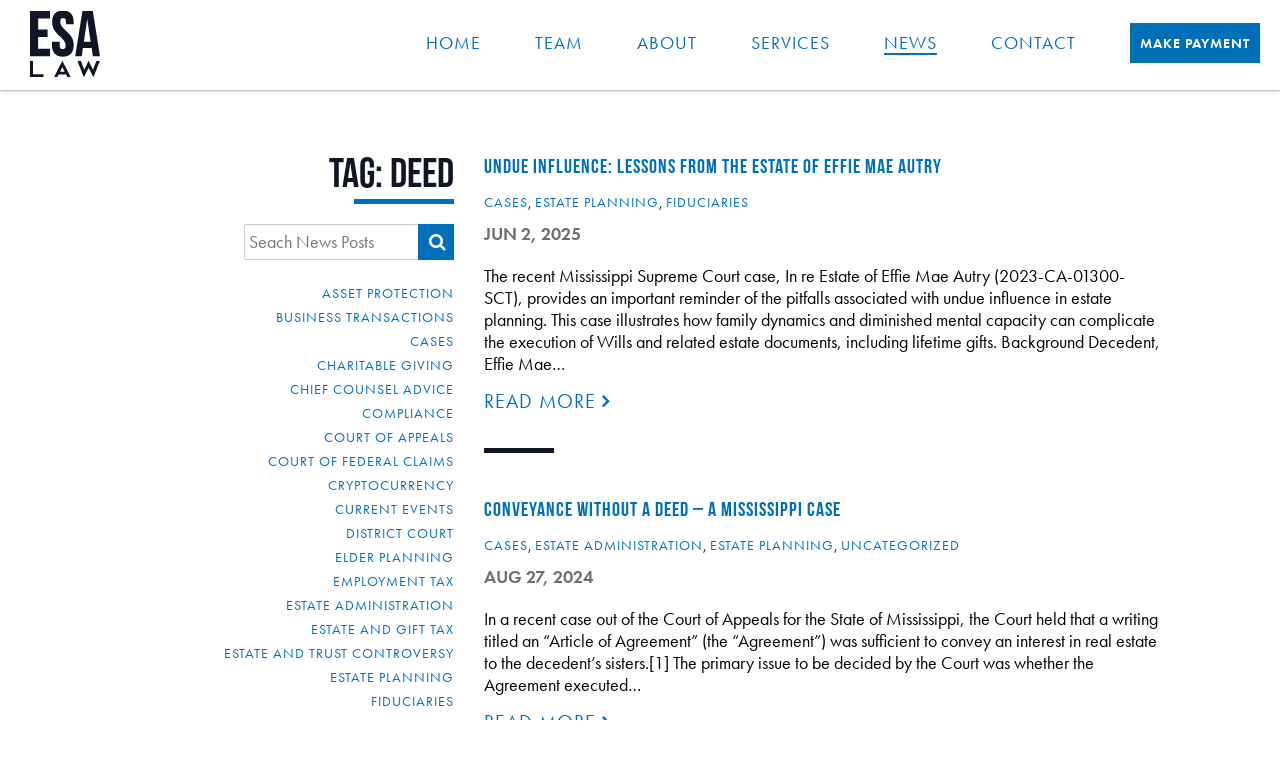

--- FILE ---
content_type: text/html; charset=UTF-8
request_url: https://esapllc.com/tag/deed/
body_size: 57069
content:

<!doctype html>
<html lang="en-US">
  <head>
	<!--a2 -jk-->
  <meta charset="utf-8">
  <meta http-equiv="x-ua-compatible" content="ie=edge">
  <meta name="viewport" content="width=device-width, initial-scale=1">

  <!--The Real Favicon-->
  <link rel="apple-touch-icon" sizes="120x120" href="https://esapllc.com/wp-content/themes/esd/dist/images/apple-touch-icon.png">
  <link rel="icon" type="image/png" sizes="32x32" href="https://esapllc.com/wp-content/themes/esd/dist/images/favicon-32x32.png">
  <link rel="icon" type="image/png" sizes="16x16" href="https://esapllc.com/wp-content/themes/esd/dist/images/favicon-16x16.png">
  <link rel="manifest" href="https://esapllc.com/wp-content/themes/esd/dist/images/manifest.json">
  <meta name="theme-color" content="#ffffff">
  <!--/The Real Favicon-->
  
  <!--Typekit-->
  <script src="https://use.typekit.net/qgv5oxr.js"></script>
  <script>try { Typekit.load({ async: true }); } catch (e) {}</script>
    

   <!--FontAwesome--> 
   <script src="https://use.fontawesome.com/d1564a1ae7.js"></script> 
   <style>
	   .site-search {
		   position: relative;
		   width: 210px;
		   margin: 20px auto 0;
	   }
	   .cat-list.desktop {
		   display: none;
	   }
	   .cat-list.mobile {
		   display: block;
		   text-align: center;
	   }
		@media screen and (min-width: 800px) {
			.site-search {
			   float: right;
			   margin: 20px 0 0;
		   }
		   .cat-list.desktop {
			   display: block;
		   }
		   .cat-list.mobile {
			   display: none;
		   }
		}
	   .search-button {
		    position: absolute;
		    top: 0;
		    right: 0;
	   }
	   .search-input {
		   padding-right: 60px;
	   }
	   .search-button input {
	   		position: absolute;
		    right: 0;
		    background: #016fba;
		    border: none;
		    width: 36px;
		    height: 36px;
		    
	   }
	   
	   .search-button input:hover {
		    background: #005187;
	   }
		.search-button i {
		    display: inline-block;
		    position: absolute;
		    color: #ffffff;
		    right: 24px;
		    width: 1px; 
		    height: 1px;
		    line-height: 36px;
	   }
	   .single-post-cats {
		   margin: 20px 0 0;
		   font-size: 14px;
	   }
	   header .single-post-cats {
		   margin: 0px 0 10px 0;
	   }
	   .single-post-cats a {
		   font-size: 14px !important;
		   line-height: 14px !important;
	   }
	   .cat-list {
		   clear: both;
	   }
	   .cat-list li {
		   list-style: none;
	   }
	   .cat-list li a {
		   font-size: 14px !important;
		   line-height: 20px !important;
	   }
	   
	</style>
    
  <meta name='robots' content='index, follow, max-image-preview:large, max-snippet:-1, max-video-preview:-1' />

	<!-- This site is optimized with the Yoast SEO Premium plugin v26.5 (Yoast SEO v26.5) - https://yoast.com/wordpress/plugins/seo/ -->
	<title>deed Archives - ESA Law</title>
	<link rel="canonical" href="https://www.esapllc.com/tag/deed/" />
	<meta property="og:locale" content="en_US" />
	<meta property="og:type" content="article" />
	<meta property="og:title" content="deed Archives" />
	<meta property="og:url" content="https://www.esapllc.com/tag/deed/" />
	<meta property="og:site_name" content="ESA Law" />
	<meta name="twitter:card" content="summary_large_image" />
	<script type="application/ld+json" class="yoast-schema-graph">{"@context":"https://schema.org","@graph":[{"@type":"CollectionPage","@id":"https://www.esapllc.com/tag/deed/","url":"https://www.esapllc.com/tag/deed/","name":"deed Archives - ESA Law","isPartOf":{"@id":"https://esapllc.com/#website"},"breadcrumb":{"@id":"https://www.esapllc.com/tag/deed/#breadcrumb"},"inLanguage":"en-US"},{"@type":"BreadcrumbList","@id":"https://www.esapllc.com/tag/deed/#breadcrumb","itemListElement":[{"@type":"ListItem","position":1,"name":"Home","item":"https://esapllc.com/"},{"@type":"ListItem","position":2,"name":"deed"}]},{"@type":"WebSite","@id":"https://esapllc.com/#website","url":"https://esapllc.com/","name":"ESA Law","description":"ESA Law","publisher":{"@id":"https://esapllc.com/#organization"},"potentialAction":[{"@type":"SearchAction","target":{"@type":"EntryPoint","urlTemplate":"https://esapllc.com/?s={search_term_string}"},"query-input":{"@type":"PropertyValueSpecification","valueRequired":true,"valueName":"search_term_string"}}],"inLanguage":"en-US"},{"@type":"Organization","@id":"https://esapllc.com/#organization","name":"Edmondson Sage Allen, PLLC","url":"https://esapllc.com/","logo":{"@type":"ImageObject","inLanguage":"en-US","@id":"https://esapllc.com/#/schema/logo/image/","url":"https://esapllc.com/wp-content/uploads/2020/05/Logo.png","contentUrl":"https://esapllc.com/wp-content/uploads/2020/05/Logo.png","width":246,"height":99,"caption":"Edmondson Sage Allen, PLLC"},"image":{"@id":"https://esapllc.com/#/schema/logo/image/"}}]}</script>
	<!-- / Yoast SEO Premium plugin. -->


<link rel='dns-prefetch' href='//www.googletagmanager.com' />
<link rel="alternate" type="application/rss+xml" title="ESA Law &raquo; deed Tag Feed" href="https://esapllc.com/tag/deed/feed/" />
		<!-- This site uses the Google Analytics by MonsterInsights plugin v9.10.1 - Using Analytics tracking - https://www.monsterinsights.com/ -->
							<script src="//www.googletagmanager.com/gtag/js?id=G-KG3JQR3W4S"  data-cfasync="false" data-wpfc-render="false" type="text/javascript" async></script>
			<script data-cfasync="false" data-wpfc-render="false" type="text/javascript">
				var mi_version = '9.10.1';
				var mi_track_user = true;
				var mi_no_track_reason = '';
								var MonsterInsightsDefaultLocations = {"page_location":"https:\/\/esapllc.com\/tag\/deed\/"};
								if ( typeof MonsterInsightsPrivacyGuardFilter === 'function' ) {
					var MonsterInsightsLocations = (typeof MonsterInsightsExcludeQuery === 'object') ? MonsterInsightsPrivacyGuardFilter( MonsterInsightsExcludeQuery ) : MonsterInsightsPrivacyGuardFilter( MonsterInsightsDefaultLocations );
				} else {
					var MonsterInsightsLocations = (typeof MonsterInsightsExcludeQuery === 'object') ? MonsterInsightsExcludeQuery : MonsterInsightsDefaultLocations;
				}

								var disableStrs = [
										'ga-disable-G-KG3JQR3W4S',
									];

				/* Function to detect opted out users */
				function __gtagTrackerIsOptedOut() {
					for (var index = 0; index < disableStrs.length; index++) {
						if (document.cookie.indexOf(disableStrs[index] + '=true') > -1) {
							return true;
						}
					}

					return false;
				}

				/* Disable tracking if the opt-out cookie exists. */
				if (__gtagTrackerIsOptedOut()) {
					for (var index = 0; index < disableStrs.length; index++) {
						window[disableStrs[index]] = true;
					}
				}

				/* Opt-out function */
				function __gtagTrackerOptout() {
					for (var index = 0; index < disableStrs.length; index++) {
						document.cookie = disableStrs[index] + '=true; expires=Thu, 31 Dec 2099 23:59:59 UTC; path=/';
						window[disableStrs[index]] = true;
					}
				}

				if ('undefined' === typeof gaOptout) {
					function gaOptout() {
						__gtagTrackerOptout();
					}
				}
								window.dataLayer = window.dataLayer || [];

				window.MonsterInsightsDualTracker = {
					helpers: {},
					trackers: {},
				};
				if (mi_track_user) {
					function __gtagDataLayer() {
						dataLayer.push(arguments);
					}

					function __gtagTracker(type, name, parameters) {
						if (!parameters) {
							parameters = {};
						}

						if (parameters.send_to) {
							__gtagDataLayer.apply(null, arguments);
							return;
						}

						if (type === 'event') {
														parameters.send_to = monsterinsights_frontend.v4_id;
							var hookName = name;
							if (typeof parameters['event_category'] !== 'undefined') {
								hookName = parameters['event_category'] + ':' + name;
							}

							if (typeof MonsterInsightsDualTracker.trackers[hookName] !== 'undefined') {
								MonsterInsightsDualTracker.trackers[hookName](parameters);
							} else {
								__gtagDataLayer('event', name, parameters);
							}
							
						} else {
							__gtagDataLayer.apply(null, arguments);
						}
					}

					__gtagTracker('js', new Date());
					__gtagTracker('set', {
						'developer_id.dZGIzZG': true,
											});
					if ( MonsterInsightsLocations.page_location ) {
						__gtagTracker('set', MonsterInsightsLocations);
					}
										__gtagTracker('config', 'G-KG3JQR3W4S', {"use_amp_client_id":"true","forceSSL":"true","link_attribution":"true"} );
										window.gtag = __gtagTracker;										(function () {
						/* https://developers.google.com/analytics/devguides/collection/analyticsjs/ */
						/* ga and __gaTracker compatibility shim. */
						var noopfn = function () {
							return null;
						};
						var newtracker = function () {
							return new Tracker();
						};
						var Tracker = function () {
							return null;
						};
						var p = Tracker.prototype;
						p.get = noopfn;
						p.set = noopfn;
						p.send = function () {
							var args = Array.prototype.slice.call(arguments);
							args.unshift('send');
							__gaTracker.apply(null, args);
						};
						var __gaTracker = function () {
							var len = arguments.length;
							if (len === 0) {
								return;
							}
							var f = arguments[len - 1];
							if (typeof f !== 'object' || f === null || typeof f.hitCallback !== 'function') {
								if ('send' === arguments[0]) {
									var hitConverted, hitObject = false, action;
									if ('event' === arguments[1]) {
										if ('undefined' !== typeof arguments[3]) {
											hitObject = {
												'eventAction': arguments[3],
												'eventCategory': arguments[2],
												'eventLabel': arguments[4],
												'value': arguments[5] ? arguments[5] : 1,
											}
										}
									}
									if ('pageview' === arguments[1]) {
										if ('undefined' !== typeof arguments[2]) {
											hitObject = {
												'eventAction': 'page_view',
												'page_path': arguments[2],
											}
										}
									}
									if (typeof arguments[2] === 'object') {
										hitObject = arguments[2];
									}
									if (typeof arguments[5] === 'object') {
										Object.assign(hitObject, arguments[5]);
									}
									if ('undefined' !== typeof arguments[1].hitType) {
										hitObject = arguments[1];
										if ('pageview' === hitObject.hitType) {
											hitObject.eventAction = 'page_view';
										}
									}
									if (hitObject) {
										action = 'timing' === arguments[1].hitType ? 'timing_complete' : hitObject.eventAction;
										hitConverted = mapArgs(hitObject);
										__gtagTracker('event', action, hitConverted);
									}
								}
								return;
							}

							function mapArgs(args) {
								var arg, hit = {};
								var gaMap = {
									'eventCategory': 'event_category',
									'eventAction': 'event_action',
									'eventLabel': 'event_label',
									'eventValue': 'event_value',
									'nonInteraction': 'non_interaction',
									'timingCategory': 'event_category',
									'timingVar': 'name',
									'timingValue': 'value',
									'timingLabel': 'event_label',
									'page': 'page_path',
									'location': 'page_location',
									'title': 'page_title',
									'referrer' : 'page_referrer',
								};
								for (arg in args) {
																		if (!(!args.hasOwnProperty(arg) || !gaMap.hasOwnProperty(arg))) {
										hit[gaMap[arg]] = args[arg];
									} else {
										hit[arg] = args[arg];
									}
								}
								return hit;
							}

							try {
								f.hitCallback();
							} catch (ex) {
							}
						};
						__gaTracker.create = newtracker;
						__gaTracker.getByName = newtracker;
						__gaTracker.getAll = function () {
							return [];
						};
						__gaTracker.remove = noopfn;
						__gaTracker.loaded = true;
						window['__gaTracker'] = __gaTracker;
					})();
									} else {
										console.log("");
					(function () {
						function __gtagTracker() {
							return null;
						}

						window['__gtagTracker'] = __gtagTracker;
						window['gtag'] = __gtagTracker;
					})();
									}
			</script>
							<!-- / Google Analytics by MonsterInsights -->
		<style id='wp-img-auto-sizes-contain-inline-css' type='text/css'>
img:is([sizes=auto i],[sizes^="auto," i]){contain-intrinsic-size:3000px 1500px}
/*# sourceURL=wp-img-auto-sizes-contain-inline-css */
</style>
<style id='wp-emoji-styles-inline-css' type='text/css'>

	img.wp-smiley, img.emoji {
		display: inline !important;
		border: none !important;
		box-shadow: none !important;
		height: 1em !important;
		width: 1em !important;
		margin: 0 0.07em !important;
		vertical-align: -0.1em !important;
		background: none !important;
		padding: 0 !important;
	}
/*# sourceURL=wp-emoji-styles-inline-css */
</style>
<style id='wp-block-library-inline-css' type='text/css'>
:root{--wp-block-synced-color:#7a00df;--wp-block-synced-color--rgb:122,0,223;--wp-bound-block-color:var(--wp-block-synced-color);--wp-editor-canvas-background:#ddd;--wp-admin-theme-color:#007cba;--wp-admin-theme-color--rgb:0,124,186;--wp-admin-theme-color-darker-10:#006ba1;--wp-admin-theme-color-darker-10--rgb:0,107,160.5;--wp-admin-theme-color-darker-20:#005a87;--wp-admin-theme-color-darker-20--rgb:0,90,135;--wp-admin-border-width-focus:2px}@media (min-resolution:192dpi){:root{--wp-admin-border-width-focus:1.5px}}.wp-element-button{cursor:pointer}:root .has-very-light-gray-background-color{background-color:#eee}:root .has-very-dark-gray-background-color{background-color:#313131}:root .has-very-light-gray-color{color:#eee}:root .has-very-dark-gray-color{color:#313131}:root .has-vivid-green-cyan-to-vivid-cyan-blue-gradient-background{background:linear-gradient(135deg,#00d084,#0693e3)}:root .has-purple-crush-gradient-background{background:linear-gradient(135deg,#34e2e4,#4721fb 50%,#ab1dfe)}:root .has-hazy-dawn-gradient-background{background:linear-gradient(135deg,#faaca8,#dad0ec)}:root .has-subdued-olive-gradient-background{background:linear-gradient(135deg,#fafae1,#67a671)}:root .has-atomic-cream-gradient-background{background:linear-gradient(135deg,#fdd79a,#004a59)}:root .has-nightshade-gradient-background{background:linear-gradient(135deg,#330968,#31cdcf)}:root .has-midnight-gradient-background{background:linear-gradient(135deg,#020381,#2874fc)}:root{--wp--preset--font-size--normal:16px;--wp--preset--font-size--huge:42px}.has-regular-font-size{font-size:1em}.has-larger-font-size{font-size:2.625em}.has-normal-font-size{font-size:var(--wp--preset--font-size--normal)}.has-huge-font-size{font-size:var(--wp--preset--font-size--huge)}.has-text-align-center{text-align:center}.has-text-align-left{text-align:left}.has-text-align-right{text-align:right}.has-fit-text{white-space:nowrap!important}#end-resizable-editor-section{display:none}.aligncenter{clear:both}.items-justified-left{justify-content:flex-start}.items-justified-center{justify-content:center}.items-justified-right{justify-content:flex-end}.items-justified-space-between{justify-content:space-between}.screen-reader-text{border:0;clip-path:inset(50%);height:1px;margin:-1px;overflow:hidden;padding:0;position:absolute;width:1px;word-wrap:normal!important}.screen-reader-text:focus{background-color:#ddd;clip-path:none;color:#444;display:block;font-size:1em;height:auto;left:5px;line-height:normal;padding:15px 23px 14px;text-decoration:none;top:5px;width:auto;z-index:100000}html :where(.has-border-color){border-style:solid}html :where([style*=border-top-color]){border-top-style:solid}html :where([style*=border-right-color]){border-right-style:solid}html :where([style*=border-bottom-color]){border-bottom-style:solid}html :where([style*=border-left-color]){border-left-style:solid}html :where([style*=border-width]){border-style:solid}html :where([style*=border-top-width]){border-top-style:solid}html :where([style*=border-right-width]){border-right-style:solid}html :where([style*=border-bottom-width]){border-bottom-style:solid}html :where([style*=border-left-width]){border-left-style:solid}html :where(img[class*=wp-image-]){height:auto;max-width:100%}:where(figure){margin:0 0 1em}html :where(.is-position-sticky){--wp-admin--admin-bar--position-offset:var(--wp-admin--admin-bar--height,0px)}@media screen and (max-width:600px){html :where(.is-position-sticky){--wp-admin--admin-bar--position-offset:0px}}

/*# sourceURL=wp-block-library-inline-css */
</style><style id='global-styles-inline-css' type='text/css'>
:root{--wp--preset--aspect-ratio--square: 1;--wp--preset--aspect-ratio--4-3: 4/3;--wp--preset--aspect-ratio--3-4: 3/4;--wp--preset--aspect-ratio--3-2: 3/2;--wp--preset--aspect-ratio--2-3: 2/3;--wp--preset--aspect-ratio--16-9: 16/9;--wp--preset--aspect-ratio--9-16: 9/16;--wp--preset--color--black: #000000;--wp--preset--color--cyan-bluish-gray: #abb8c3;--wp--preset--color--white: #ffffff;--wp--preset--color--pale-pink: #f78da7;--wp--preset--color--vivid-red: #cf2e2e;--wp--preset--color--luminous-vivid-orange: #ff6900;--wp--preset--color--luminous-vivid-amber: #fcb900;--wp--preset--color--light-green-cyan: #7bdcb5;--wp--preset--color--vivid-green-cyan: #00d084;--wp--preset--color--pale-cyan-blue: #8ed1fc;--wp--preset--color--vivid-cyan-blue: #0693e3;--wp--preset--color--vivid-purple: #9b51e0;--wp--preset--gradient--vivid-cyan-blue-to-vivid-purple: linear-gradient(135deg,rgb(6,147,227) 0%,rgb(155,81,224) 100%);--wp--preset--gradient--light-green-cyan-to-vivid-green-cyan: linear-gradient(135deg,rgb(122,220,180) 0%,rgb(0,208,130) 100%);--wp--preset--gradient--luminous-vivid-amber-to-luminous-vivid-orange: linear-gradient(135deg,rgb(252,185,0) 0%,rgb(255,105,0) 100%);--wp--preset--gradient--luminous-vivid-orange-to-vivid-red: linear-gradient(135deg,rgb(255,105,0) 0%,rgb(207,46,46) 100%);--wp--preset--gradient--very-light-gray-to-cyan-bluish-gray: linear-gradient(135deg,rgb(238,238,238) 0%,rgb(169,184,195) 100%);--wp--preset--gradient--cool-to-warm-spectrum: linear-gradient(135deg,rgb(74,234,220) 0%,rgb(151,120,209) 20%,rgb(207,42,186) 40%,rgb(238,44,130) 60%,rgb(251,105,98) 80%,rgb(254,248,76) 100%);--wp--preset--gradient--blush-light-purple: linear-gradient(135deg,rgb(255,206,236) 0%,rgb(152,150,240) 100%);--wp--preset--gradient--blush-bordeaux: linear-gradient(135deg,rgb(254,205,165) 0%,rgb(254,45,45) 50%,rgb(107,0,62) 100%);--wp--preset--gradient--luminous-dusk: linear-gradient(135deg,rgb(255,203,112) 0%,rgb(199,81,192) 50%,rgb(65,88,208) 100%);--wp--preset--gradient--pale-ocean: linear-gradient(135deg,rgb(255,245,203) 0%,rgb(182,227,212) 50%,rgb(51,167,181) 100%);--wp--preset--gradient--electric-grass: linear-gradient(135deg,rgb(202,248,128) 0%,rgb(113,206,126) 100%);--wp--preset--gradient--midnight: linear-gradient(135deg,rgb(2,3,129) 0%,rgb(40,116,252) 100%);--wp--preset--font-size--small: 13px;--wp--preset--font-size--medium: 20px;--wp--preset--font-size--large: 36px;--wp--preset--font-size--x-large: 42px;--wp--preset--spacing--20: 0.44rem;--wp--preset--spacing--30: 0.67rem;--wp--preset--spacing--40: 1rem;--wp--preset--spacing--50: 1.5rem;--wp--preset--spacing--60: 2.25rem;--wp--preset--spacing--70: 3.38rem;--wp--preset--spacing--80: 5.06rem;--wp--preset--shadow--natural: 6px 6px 9px rgba(0, 0, 0, 0.2);--wp--preset--shadow--deep: 12px 12px 50px rgba(0, 0, 0, 0.4);--wp--preset--shadow--sharp: 6px 6px 0px rgba(0, 0, 0, 0.2);--wp--preset--shadow--outlined: 6px 6px 0px -3px rgb(255, 255, 255), 6px 6px rgb(0, 0, 0);--wp--preset--shadow--crisp: 6px 6px 0px rgb(0, 0, 0);}:where(.is-layout-flex){gap: 0.5em;}:where(.is-layout-grid){gap: 0.5em;}body .is-layout-flex{display: flex;}.is-layout-flex{flex-wrap: wrap;align-items: center;}.is-layout-flex > :is(*, div){margin: 0;}body .is-layout-grid{display: grid;}.is-layout-grid > :is(*, div){margin: 0;}:where(.wp-block-columns.is-layout-flex){gap: 2em;}:where(.wp-block-columns.is-layout-grid){gap: 2em;}:where(.wp-block-post-template.is-layout-flex){gap: 1.25em;}:where(.wp-block-post-template.is-layout-grid){gap: 1.25em;}.has-black-color{color: var(--wp--preset--color--black) !important;}.has-cyan-bluish-gray-color{color: var(--wp--preset--color--cyan-bluish-gray) !important;}.has-white-color{color: var(--wp--preset--color--white) !important;}.has-pale-pink-color{color: var(--wp--preset--color--pale-pink) !important;}.has-vivid-red-color{color: var(--wp--preset--color--vivid-red) !important;}.has-luminous-vivid-orange-color{color: var(--wp--preset--color--luminous-vivid-orange) !important;}.has-luminous-vivid-amber-color{color: var(--wp--preset--color--luminous-vivid-amber) !important;}.has-light-green-cyan-color{color: var(--wp--preset--color--light-green-cyan) !important;}.has-vivid-green-cyan-color{color: var(--wp--preset--color--vivid-green-cyan) !important;}.has-pale-cyan-blue-color{color: var(--wp--preset--color--pale-cyan-blue) !important;}.has-vivid-cyan-blue-color{color: var(--wp--preset--color--vivid-cyan-blue) !important;}.has-vivid-purple-color{color: var(--wp--preset--color--vivid-purple) !important;}.has-black-background-color{background-color: var(--wp--preset--color--black) !important;}.has-cyan-bluish-gray-background-color{background-color: var(--wp--preset--color--cyan-bluish-gray) !important;}.has-white-background-color{background-color: var(--wp--preset--color--white) !important;}.has-pale-pink-background-color{background-color: var(--wp--preset--color--pale-pink) !important;}.has-vivid-red-background-color{background-color: var(--wp--preset--color--vivid-red) !important;}.has-luminous-vivid-orange-background-color{background-color: var(--wp--preset--color--luminous-vivid-orange) !important;}.has-luminous-vivid-amber-background-color{background-color: var(--wp--preset--color--luminous-vivid-amber) !important;}.has-light-green-cyan-background-color{background-color: var(--wp--preset--color--light-green-cyan) !important;}.has-vivid-green-cyan-background-color{background-color: var(--wp--preset--color--vivid-green-cyan) !important;}.has-pale-cyan-blue-background-color{background-color: var(--wp--preset--color--pale-cyan-blue) !important;}.has-vivid-cyan-blue-background-color{background-color: var(--wp--preset--color--vivid-cyan-blue) !important;}.has-vivid-purple-background-color{background-color: var(--wp--preset--color--vivid-purple) !important;}.has-black-border-color{border-color: var(--wp--preset--color--black) !important;}.has-cyan-bluish-gray-border-color{border-color: var(--wp--preset--color--cyan-bluish-gray) !important;}.has-white-border-color{border-color: var(--wp--preset--color--white) !important;}.has-pale-pink-border-color{border-color: var(--wp--preset--color--pale-pink) !important;}.has-vivid-red-border-color{border-color: var(--wp--preset--color--vivid-red) !important;}.has-luminous-vivid-orange-border-color{border-color: var(--wp--preset--color--luminous-vivid-orange) !important;}.has-luminous-vivid-amber-border-color{border-color: var(--wp--preset--color--luminous-vivid-amber) !important;}.has-light-green-cyan-border-color{border-color: var(--wp--preset--color--light-green-cyan) !important;}.has-vivid-green-cyan-border-color{border-color: var(--wp--preset--color--vivid-green-cyan) !important;}.has-pale-cyan-blue-border-color{border-color: var(--wp--preset--color--pale-cyan-blue) !important;}.has-vivid-cyan-blue-border-color{border-color: var(--wp--preset--color--vivid-cyan-blue) !important;}.has-vivid-purple-border-color{border-color: var(--wp--preset--color--vivid-purple) !important;}.has-vivid-cyan-blue-to-vivid-purple-gradient-background{background: var(--wp--preset--gradient--vivid-cyan-blue-to-vivid-purple) !important;}.has-light-green-cyan-to-vivid-green-cyan-gradient-background{background: var(--wp--preset--gradient--light-green-cyan-to-vivid-green-cyan) !important;}.has-luminous-vivid-amber-to-luminous-vivid-orange-gradient-background{background: var(--wp--preset--gradient--luminous-vivid-amber-to-luminous-vivid-orange) !important;}.has-luminous-vivid-orange-to-vivid-red-gradient-background{background: var(--wp--preset--gradient--luminous-vivid-orange-to-vivid-red) !important;}.has-very-light-gray-to-cyan-bluish-gray-gradient-background{background: var(--wp--preset--gradient--very-light-gray-to-cyan-bluish-gray) !important;}.has-cool-to-warm-spectrum-gradient-background{background: var(--wp--preset--gradient--cool-to-warm-spectrum) !important;}.has-blush-light-purple-gradient-background{background: var(--wp--preset--gradient--blush-light-purple) !important;}.has-blush-bordeaux-gradient-background{background: var(--wp--preset--gradient--blush-bordeaux) !important;}.has-luminous-dusk-gradient-background{background: var(--wp--preset--gradient--luminous-dusk) !important;}.has-pale-ocean-gradient-background{background: var(--wp--preset--gradient--pale-ocean) !important;}.has-electric-grass-gradient-background{background: var(--wp--preset--gradient--electric-grass) !important;}.has-midnight-gradient-background{background: var(--wp--preset--gradient--midnight) !important;}.has-small-font-size{font-size: var(--wp--preset--font-size--small) !important;}.has-medium-font-size{font-size: var(--wp--preset--font-size--medium) !important;}.has-large-font-size{font-size: var(--wp--preset--font-size--large) !important;}.has-x-large-font-size{font-size: var(--wp--preset--font-size--x-large) !important;}
/*# sourceURL=global-styles-inline-css */
</style>

<style id='classic-theme-styles-inline-css' type='text/css'>
/*! This file is auto-generated */
.wp-block-button__link{color:#fff;background-color:#32373c;border-radius:9999px;box-shadow:none;text-decoration:none;padding:calc(.667em + 2px) calc(1.333em + 2px);font-size:1.125em}.wp-block-file__button{background:#32373c;color:#fff;text-decoration:none}
/*# sourceURL=/wp-includes/css/classic-themes.min.css */
</style>
<link rel='stylesheet' id='tablepress-default-css' href='https://esapllc.com/wp-content/plugins/tablepress/css/build/default.css?ver=3.2.5' type='text/css' media='all' />
<link rel='stylesheet' id='sage/css-css' href='https://esapllc.com/wp-content/themes/esd/dist/styles/main.css?st=1667794007' type='text/css' media='all' />
<script type="text/javascript" src="https://esapllc.com/wp-content/plugins/google-analytics-premium/assets/js/frontend-gtag.min.js?ver=9.10.1" id="monsterinsights-frontend-script-js" async="async" data-wp-strategy="async"></script>
<script data-cfasync="false" data-wpfc-render="false" type="text/javascript" id='monsterinsights-frontend-script-js-extra'>/* <![CDATA[ */
var monsterinsights_frontend = {"js_events_tracking":"true","download_extensions":"doc,pdf,ppt,zip,xls,docx,pptx,xlsx","inbound_paths":"[{\"path\":\"\\\/go\\\/\",\"label\":\"affiliate\"},{\"path\":\"\\\/recommend\\\/\",\"label\":\"affiliate\"}]","home_url":"https:\/\/esapllc.com","hash_tracking":"false","v4_id":"G-KG3JQR3W4S"};/* ]]> */
</script>
<script type="text/javascript" src="https://esapllc.com/wp/wp-includes/js/jquery/jquery.min.js?ver=3.7.1" id="jquery-core-js"></script>
<script type="text/javascript" src="https://esapllc.com/wp/wp-includes/js/jquery/jquery-migrate.min.js?ver=3.4.1" id="jquery-migrate-js"></script>
<link rel="https://api.w.org/" href="https://esapllc.com/wp-json/" /><link rel="alternate" title="JSON" type="application/json" href="https://esapllc.com/wp-json/wp/v2/tags/564" /><link rel="EditURI" type="application/rsd+xml" title="RSD" href="https://esapllc.com/wp/xmlrpc.php?rsd" />
<meta name="generator" content="WordPress 6.9" />
<script type='text/javascript'> var ajaxurl = 'https://esapllc.com/wp/wp-admin/admin-ajax.php';</script><style type="text/css">.recentcomments a{display:inline !important;padding:0 !important;margin:0 !important;}</style><!-- There is no amphtml version available for this URL. --><link rel="icon" href="https://esapllc.com/wp-content/uploads/2020/02/cropped-esa-32x32.png" sizes="32x32" />
<link rel="icon" href="https://esapllc.com/wp-content/uploads/2020/02/cropped-esa-192x192.png" sizes="192x192" />
<link rel="apple-touch-icon" href="https://esapllc.com/wp-content/uploads/2020/02/cropped-esa-180x180.png" />
<meta name="msapplication-TileImage" content="https://esapllc.com/wp-content/uploads/2020/02/cropped-esa-270x270.png" />

</head>
  <body class="archive tag tag-deed tag-564 wp-theme-esd sidebar-primary">
    <!--[if IE]>
      <div class="alert alert-warning">
        You are using an <strong>outdated</strong> browser. Please <a href="http://browsehappy.com/">upgrade your browser</a> to improve your experience.      </div>
    <![endif]-->
    <header class="banner">
  <div class="container full">
    <a class="brand" href="https://esapllc.com/">
	    <svg version="1.1" id="Layer_1" xmlns="http://www.w3.org/2000/svg" xmlns:xlink="http://www.w3.org/1999/xlink" x="0px" y="0px"
	 viewBox="0 0 570.35 536.08" style="enable-background:new 0 0 570.35 536.08;" xml:space="preserve">

<g id="logo">
	<g id="word-esd">
		<polygon id="" class="st0 letter-e" points="0,367.08 163.26,367.08 163.26,305.76 66.43,305.76 66.43,211.65 143.38,211.65 
			143.38,150.33 66.43,150.33 66.43,61.32 163.26,61.32 163.26,0 0,0 		"/>
		<path id="" class="st0 letter-s" d="M326.66,195.02c-8.27-9.99-17.28-19.35-26.79-27.83c-9.21-8.21-17.95-16.53-25.99-24.73
			c-7.82-7.98-14.41-16.55-19.6-25.48c-4.94-8.49-7.44-18.5-7.44-29.75c0-11.49,2.02-19.47,5.99-23.72
			c3.94-4.21,9.45-6.26,16.86-6.26c7.4,0,12.91,2.05,16.85,6.25c3.98,4.26,6,12.25,6,23.73v19.96h63.37V90.79
			c0-30.05-7.39-53.58-21.96-69.94C319.21,4.31,297.07-4.07,268.14-4.07c-28.94,0-51.07,8.38-65.79,24.92
			c-14.57,16.37-21.95,39.9-21.95,69.94c0,17.65,2.89,33.25,8.58,46.39c5.59,12.95,12.71,24.69,21.16,34.88
			c8.25,9.99,17.27,19.35,26.78,27.83c9.24,8.24,17.98,16.56,25.99,24.73c7.82,7.98,14.42,16.55,19.61,25.48
			c4.94,8.51,7.45,18.52,7.45,29.75c0,11.39-2.13,19.23-6.32,23.29c-4.3,4.16-10.04,6.18-17.54,6.18c-7.51,0-13.25-2.03-17.55-6.18
			c-4.2-4.05-6.31-11.89-6.31-23.29v-30.66h-63.37v27.09c0,30.09,7.57,53.64,22.5,69.99c15.04,16.5,37.34,24.87,66.25,24.87
			c28.91,0,51.2-8.37,66.25-24.87c14.93-16.37,22.51-39.92,22.51-69.99c0-17.59-2.89-33.2-8.58-46.39
			C342.19,216.92,335.07,205.18,326.66,195.02"/>
			<path class="st0 letter-d" d="M570.35,367.1h-58.2l-9.96-66.59H431.4l-9.96,66.59h-52.96L427.21,0.08h84.42L570.35,367.1z M438.74,250.71
				h55.58L466.53,65.09L438.74,250.71z"/>
	</g>
	<g id="word-law">
		<polygon id="" class="st0 letter-l" points="109.2,513.92 109.2,535.9 0,535.9 0,406.11 24.82,406.11 24.82,513.92 		"/>
		<path id="" class="st0 letter-a" d="M196.23,535.9l66.31-129.62h2.48l66.31,129.62h-26.95l-10.11-20.39h-61.17l-9.93,20.39H196.23z
			 M245.17,493.88h37.06l-18.44-39.19L245.17,493.88z"/>
		<polygon id="" class="st0 letter-w" points="569.01,406.29 517.68,535.9 515.05,535.9 477.81,460.37 440.2,536.08 437.75,536.08 
			386.98,406.29 415,406.29 441.89,477.39 476.87,406.29 478.56,406.29 513.54,477.57 541,406.29 		"/>
	</g>

</g>
</svg>
    </a>
    <a class="menu-toggle"><span class="bars"></span></a>
    <nav class="nav-primary">
      <ul id="menu-primary-navigation" class="nav"><li class="menu-home"><a href="https://esapllc.com/">Home</a></li>
<li class="menu-team"><a href="https://esapllc.com/team/">Team</a></li>
<li class="menu-about"><a href="https://esapllc.com/about/">About</a></li>
<li class="menu-services"><a href="https://esapllc.com/services/">Services</a></li>
<li class="active menu-news"><a href="https://esapllc.com/news/">News</a></li>
<li class="menu-contact"><a href="https://esapllc.com/contact/">Contact</a></li>
<li class="btn payment-btn menu-make-payment"><a href="#">Make Payment</a></li>
</ul>      <!-- <a href="#" class="btn payment-btn">Make Payment</a> -->
    </nav>
  </div>

  <div class="payment-overlay overlay">    
    <div class="overlay-box">
      <a href="" class="overlay-closer"><span class="bars"></span></a>
      <h2 class="overlay-box-title">Make A Payment</h2>
      <div class="overlay-links">
        <a href="https://app.clio.com/link/v2/2/2/d905c2715cef1e52001363392992bfc2?hmac=a55e2076f0d14eef852d4715dde32e57b80c445deedca109cd630cf78eb771cc" target="_blank" rel="external" class="bill-payment">Make A Payment on a Bill</a>
        <a href="https://app.clio.com/link/v2/2/2/41c65291bc239081ad23ab0f5f358f45?hmac=709121526ff5a5b8d7cb437818a82cfbd730dc9a19a5983a11c05733c8db1f97" target="_blank" rel="external" class="trust-payment">Make A Payment on a Trust Request</a>
      </div>
    </div>
  </div>
</header>
    <div class="wrap" role="document">

      <main class="main">
        <div class="site-section feed">
	<div class="container">
		<div class="cft-g title-grid">
		<div class="cft-gi title">
			
<div class="page-header">
  <h1>Tag: <span>deed</span></h1>
</div>
		
			<form action="https://esapllc.com" class="site-search">
				<input type="text" name="s" placeholder="Seach News Posts">
				<div class="search-button">
					<input type="submit" class="search-submit" value="" class="search-input"><i class="fa fa-search" aria-hidden="true"></i>
				</div>
			</form>
			<div class="cat-list desktop">
				<ul><li><a href="https://esapllc.com/category/asset-protection/">Asset Protection</a></li><li><a href="https://esapllc.com/category/business-transactions/">Business Transactions</a></li><li><a href="https://esapllc.com/category/cases/">Cases</a></li><li><a href="https://esapllc.com/category/tax/charitable-giving/">Charitable Giving</a></li><li><a href="https://esapllc.com/category/regulatory/chief-counsel-advice/">Chief Counsel Advice</a></li><li><a href="https://esapllc.com/category/compliance/">Compliance</a></li><li><a href="https://esapllc.com/category/cases/court-of-appeals/">Court of Appeals</a></li><li><a href="https://esapllc.com/category/cases/court-of-federal-claims/">Court of Federal Claims</a></li><li><a href="https://esapllc.com/category/cryptocurrency/">Cryptocurrency</a></li><li><a href="https://esapllc.com/category/current-events/">Current Events</a></li><li><a href="https://esapllc.com/category/cases/district-court/">District Court</a></li><li><a href="https://esapllc.com/category/elder-planning/">Elder Planning</a></li><li><a href="https://esapllc.com/category/tax/employment-tax/">Employment Tax</a></li><li><a href="https://esapllc.com/category/estate-administration/">Estate Administration</a></li><li><a href="https://esapllc.com/category/tax/estate-and-gift-tax/">Estate and Gift Tax</a></li><li><a href="https://esapllc.com/category/estate-and-trust-controversy/">Estate and Trust Controversy</a></li><li><a href="https://esapllc.com/category/estate-planning/">Estate Planning</a></li><li><a href="https://esapllc.com/category/fiduciaries/">Fiduciaries</a></li><li><a href="https://esapllc.com/category/governmental-benefits/">Governmental Benefits</a></li><li><a href="https://esapllc.com/category/tax/income-tax/">Income Tax</a></li><li><a href="https://esapllc.com/category/law-firm-technology/">Law Firm Technology</a></li><li><a href="https://esapllc.com/category/new-legislation/">New Legislation</a></li><li><a href="https://esapllc.com/category/regulatory/private-letter-rulings/">Private Letter Rulings</a></li><li><a href="https://esapllc.com/category/regulatory/">Regulatory</a></li><li><a href="https://esapllc.com/category/regulatory/revenue-procedures/">Revenue Procedures</a></li><li><a href="https://esapllc.com/category/regulatory/revenue-rulings/">Revenue Rulings</a></li><li><a href="https://esapllc.com/category/tax/state-and-local-tax/">State and Local Tax</a></li><li><a href="https://esapllc.com/category/cases/supreme-court/">Supreme Court</a></li><li><a href="https://esapllc.com/category/tax/">Tax</a></li><li><a href="https://esapllc.com/category/tax/tax-controversy/">Tax Controversy</a></li><li><a href="https://esapllc.com/category/cases/tax-court/">Tax Court</a></li><li><a href="https://esapllc.com/category/tax-related-cases/">Tax Related Cases</a></li><li><a href="https://esapllc.com/category/tax/tcja/">TCJA</a></li><li><a href="https://esapllc.com/category/uncategorized/">Uncategorized</a></li></ul>			</div>
		</div><!--
		--><div class="cft-gi content">
				
								  
<article class="post-2053 post type-post status-publish format-standard hentry category-cases category-estate-planning category-fiduciaries tag-91-7-7 tag-allen tag-attorney tag-autry tag-bascombe tag-confidential-relationship tag-court tag-deed tag-dementia tag-edmondson tag-estate-of-laughter tag-foster tag-good-faith tag-lamber tag-pontotoc tag-powell tag-reid tag-roberts tag-sage tag-undue-influence tag-will tag-williams tag-write">
  <header>
    <h4 class="entry-title"><a href="https://esapllc.com/undue-influence-lessons-from-the-estate-of-effie-mae-autry-2025/">Undue Influence: Lessons from the Estate of Effie Mae Autry</a></h4>
    <div class="single-post-cats">
        <a href="https://esapllc.com/category/cases/">Cases</a>, <a href="https://esapllc.com/category/estate-planning/">Estate Planning</a>, <a href="https://esapllc.com/category/fiduciaries/">Fiduciaries</a>    </div>
    <time class="updated">Jun 2, 2025 </time>
  </header>
  <div class="entry-summary">
  	    <p>The recent Mississippi Supreme Court case, In re Estate of Effie Mae Autry (2023-CA-01300-SCT), provides an important reminder of the pitfalls associated with undue influence in estate planning. This case illustrates how family dynamics and diminished mental capacity can complicate the execution of Wills and related estate documents, including lifetime gifts. Background Decedent, Effie Mae&hellip; <br /><a href="https://esapllc.com/undue-influence-lessons-from-the-estate-of-effie-mae-autry-2025/" class="read-more-link">Read More  <i class="fa fa-angle-right" aria-hidden="true"></i></a></p>
    <!-- <a href="" class="read-more-link">Read More </a><i class="fa fa-angle-right" aria-hidden="true"></i> -->
  </div>
</article>
								  
<article class="post-1898 post type-post status-publish format-standard hentry category-cases category-estate-administration category-estate-planning category-uncategorized tag-conveyance tag-deed tag-esa tag-mississippi">
  <header>
    <h4 class="entry-title"><a href="https://esapllc.com/conveyance-without-a-deed-a-mississippi-case-johnson-2024/">Conveyance Without a Deed &#8211; A Mississippi Case</a></h4>
    <div class="single-post-cats">
        <a href="https://esapllc.com/category/cases/">Cases</a>, <a href="https://esapllc.com/category/estate-administration/">Estate Administration</a>, <a href="https://esapllc.com/category/estate-planning/">Estate Planning</a>, <a href="https://esapllc.com/category/uncategorized/">Uncategorized</a>    </div>
    <time class="updated">Aug 27, 2024 </time>
  </header>
  <div class="entry-summary">
  	    <p>In a recent case out of the Court of Appeals for the State of Mississippi, the Court held that a writing titled an “Article of Agreement” (the “Agreement”) was sufficient to convey an interest in real estate to the decedent’s sisters.[1] The primary issue to be decided by the Court was whether the Agreement executed&hellip; <br /><a href="https://esapllc.com/conveyance-without-a-deed-a-mississippi-case-johnson-2024/" class="read-more-link">Read More  <i class="fa fa-angle-right" aria-hidden="true"></i></a></p>
    <!-- <a href="" class="read-more-link">Read More </a><i class="fa fa-angle-right" aria-hidden="true"></i> -->
  </div>
</article>
								  
<article class="post-1564 post type-post status-publish format-standard hentry category-cases category-charitable-giving category-compliance category-income-tax category-tax category-tax-court tag-brooks tag-charitable tag-chicken tag-chicken-65 tag-conservation tag-court tag-deed tag-durham tag-easement tag-esa tag-gift tag-parker tag-tax">
  <header>
    <h4 class="entry-title"><a href="https://esapllc.com/brooks-ce-case-2022/">Conservation Easements: The Importance of Proper Planning and Compliance</a></h4>
    <div class="single-post-cats">
        <a href="https://esapllc.com/category/cases/">Cases</a>, <a href="https://esapllc.com/category/tax/charitable-giving/">Charitable Giving</a>, <a href="https://esapllc.com/category/compliance/">Compliance</a>, <a href="https://esapllc.com/category/tax/income-tax/">Income Tax</a>, <a href="https://esapllc.com/category/tax/">Tax</a>, <a href="https://esapllc.com/category/cases/tax-court/">Tax Court</a>    </div>
    <time class="updated">Jan 17, 2023 </time>
  </header>
  <div class="entry-summary">
  	    <p>The United States Tax Court recently decided yet another case[1] involving conservation easements and the corresponding charitable contribution deduction. Such cases have been prevalent lately, although recent cases have dealt more with syndicated conservation easements and the IRS’s failure to follow certain procedural rules.[2] In the subject case of this article, however, the Court, for&hellip; <br /><a href="https://esapllc.com/brooks-ce-case-2022/" class="read-more-link">Read More  <i class="fa fa-angle-right" aria-hidden="true"></i></a></p>
    <!-- <a href="" class="read-more-link">Read More </a><i class="fa fa-angle-right" aria-hidden="true"></i> -->
  </div>
</article>
												<div class="cat-list mobile">
					<ul><li><a href="https://esapllc.com/category/asset-protection/">Asset Protection</a></li><li><a href="https://esapllc.com/category/business-transactions/">Business Transactions</a></li><li><a href="https://esapllc.com/category/cases/">Cases</a></li><li><a href="https://esapllc.com/category/tax/charitable-giving/">Charitable Giving</a></li><li><a href="https://esapllc.com/category/regulatory/chief-counsel-advice/">Chief Counsel Advice</a></li><li><a href="https://esapllc.com/category/compliance/">Compliance</a></li><li><a href="https://esapllc.com/category/cases/court-of-appeals/">Court of Appeals</a></li><li><a href="https://esapllc.com/category/cases/court-of-federal-claims/">Court of Federal Claims</a></li><li><a href="https://esapllc.com/category/cryptocurrency/">Cryptocurrency</a></li><li><a href="https://esapllc.com/category/current-events/">Current Events</a></li><li><a href="https://esapllc.com/category/cases/district-court/">District Court</a></li><li><a href="https://esapllc.com/category/elder-planning/">Elder Planning</a></li><li><a href="https://esapllc.com/category/tax/employment-tax/">Employment Tax</a></li><li><a href="https://esapllc.com/category/estate-administration/">Estate Administration</a></li><li><a href="https://esapllc.com/category/tax/estate-and-gift-tax/">Estate and Gift Tax</a></li><li><a href="https://esapllc.com/category/estate-and-trust-controversy/">Estate and Trust Controversy</a></li><li><a href="https://esapllc.com/category/estate-planning/">Estate Planning</a></li><li><a href="https://esapllc.com/category/fiduciaries/">Fiduciaries</a></li><li><a href="https://esapllc.com/category/governmental-benefits/">Governmental Benefits</a></li><li><a href="https://esapllc.com/category/tax/income-tax/">Income Tax</a></li><li><a href="https://esapllc.com/category/law-firm-technology/">Law Firm Technology</a></li><li><a href="https://esapllc.com/category/new-legislation/">New Legislation</a></li><li><a href="https://esapllc.com/category/regulatory/private-letter-rulings/">Private Letter Rulings</a></li><li><a href="https://esapllc.com/category/regulatory/">Regulatory</a></li><li><a href="https://esapllc.com/category/regulatory/revenue-procedures/">Revenue Procedures</a></li><li><a href="https://esapllc.com/category/regulatory/revenue-rulings/">Revenue Rulings</a></li><li><a href="https://esapllc.com/category/tax/state-and-local-tax/">State and Local Tax</a></li><li><a href="https://esapllc.com/category/cases/supreme-court/">Supreme Court</a></li><li><a href="https://esapllc.com/category/tax/">Tax</a></li><li><a href="https://esapllc.com/category/tax/tax-controversy/">Tax Controversy</a></li><li><a href="https://esapllc.com/category/cases/tax-court/">Tax Court</a></li><li><a href="https://esapllc.com/category/tax-related-cases/">Tax Related Cases</a></li><li><a href="https://esapllc.com/category/tax/tcja/">TCJA</a></li><li><a href="https://esapllc.com/category/uncategorized/">Uncategorized</a></li></ul>				</div>
			</div>
		</div>
		
	</div>
</div>
	

      </main><!-- /.main -->
      			<div><!--Contact Bar-->
	<div class="directions-overlay overlay">    
		<div class="overlay-box">
		<a href="" class="overlay-closer"><span class="bars"></span></a>
			<h2 class="overlay-box-title">Directions</h2>
			<div class="overlay-links">
				<a href="https://www.google.com/maps/place/402+Enterprise+Dr,+Oxford,+MS+38655/@34.3722427,-89.4993681,17z/data=!3m1!4b1!4m5!3m4!1s0x88807b0a3b5c8fc7:0x589b059b020945e3!8m2!3d34.3722427!4d-89.4971794" target="_blank" rel="external" class="">Oxford</a>
				<a href="https://www.google.com/maps/place/4811+Old+Canton+Rd,+Jackson,+MS+39211/@32.3620977,-90.146482,17z/data=!3m1!4b1!4m5!3m4!1s0x8629d2a964967bd1:0x40af67dd9346dfcf!8m2!3d32.3620977!4d-90.146482" target="_blank" rel="external" class="">Jackson</a>
			</div>
		</div>
	</div>
<div class="site-section contact-bar">

	<div class="container">
		<a href="tel:662-371-4110" class="phone">
		    <span class="icon"><i class="fa fa-phone"></i></span>
		    <span class="mobile">Call</span>
		    <span class="desk">662-371-4110</span>
		</a>
		<a href="mailto:info@esapllc.com" class="email">
		    <span class="icon"><i class="fa fa-paper-plane"></i></span>
		    <span class="mobile">Email</span>
		    <span class="desk">info@esapllc.com</span>
		</a>
		<a href="https://www.google.com/maps/place/402+Enterprise+Dr,+Oxford,+MS+38655/@34.3722427,-89.4993681,17z/data=!3m1!4b1!4m5!3m4!1s0x88807b0a3b5c8fc7:0x589b059b020945e3!8m2!3d34.3722427!4d-89.4971794" class="dir" target="_blank" rel="external">
		    <span class="icon"><i class="fa fa-map-marker"></i></span>
		    <span class="mobile">Directions</span>
		    <span class="desk">Directions</span>
		</a>
	</div>
</div></div>
			    </div><!-- /.wrap -->
    
<footer>
          <div class="site-section news">
      <div class="container">
        <div class="cft-g title-grid">
            <div class="cft-gi title">
                <h2 class="h1">ESA News</h2>
            </div><!--
            --><div class="cft-gi content">
                <ul>
                   
                    <li>
                        <a href="https://esapllc.com/lucas-case-undue-influence-2026/"><h5>Undue Influence and the Presumption of a Confidential Relationship</h5></a>
                        <span>January 12, 2026</span>
                    </li>

                    
                    <li>
                        <a href="https://esapllc.com/a-tale-of-two-loans-galli-and-bolles-2025/"><h5>A Tale of Two Loans &#8211; Galli and Bolles</h5></a>
                        <span>December 17, 2025</span>
                    </li>

                    
                    <li>
                        <a href="https://esapllc.com/lake-jordan-easement-case-2025/"><h5>A Practical Examination of a Conservation Easement Valuation</h5></a>
                        <span>December 9, 2025</span>
                    </li>

                                    </ul>
            </div>
        </div>
        </div>
      </div>
      <div class="copyright">
    <div class="container">
    	<span class="left">Copyright © 2026 Edmondson Sage Allen, PLLC &nbsp; </span>
      <!-- <span class="middle">Privacy Policy</span> -->
    	<a href="http://confitdesign.com/" title="Oxford MS Web Design and Development"></a><span class="right">Website by Confit</span>
    </div>
  </div>
</footer><script type="speculationrules">
{"prefetch":[{"source":"document","where":{"and":[{"href_matches":"/*"},{"not":{"href_matches":["/wp/wp-*.php","/wp/wp-admin/*","/wp-content/uploads/*","/wp-content/*","/wp-content/plugins/*","/wp-content/themes/esd/*","/*\\?(.+)"]}},{"not":{"selector_matches":"a[rel~=\"nofollow\"]"}},{"not":{"selector_matches":".no-prefetch, .no-prefetch a"}}]},"eagerness":"conservative"}]}
</script>
<script type="text/javascript">
		/* MonsterInsights Scroll Tracking */
		if ( typeof(jQuery) !== 'undefined' ) {
		jQuery( document ).ready(function(){
		function monsterinsights_scroll_tracking_load() {
		if ( ( typeof(__gaTracker) !== 'undefined' && __gaTracker && __gaTracker.hasOwnProperty( "loaded" ) && __gaTracker.loaded == true ) || ( typeof(__gtagTracker) !== 'undefined' && __gtagTracker ) ) {
		(function(factory) {
		factory(jQuery);
		}(function($) {

		/* Scroll Depth */
		"use strict";
		var defaults = {
		percentage: true
		};

		var $window = $(window),
		cache = [],
		scrollEventBound = false,
		lastPixelDepth = 0;

		/*
		* Plugin
		*/

		$.scrollDepth = function(options) {

		var startTime = +new Date();

		options = $.extend({}, defaults, options);

		/*
		* Functions
		*/

		function sendEvent(action, label, scrollDistance, timing) {
		if ( 'undefined' === typeof MonsterInsightsObject || 'undefined' === typeof MonsterInsightsObject.sendEvent ) {
		return;
		}
			var paramName = action.toLowerCase();
	var fieldsArray = {
	send_to: 'G-KG3JQR3W4S',
	non_interaction: true
	};
	fieldsArray[paramName] = label;

	if (arguments.length > 3) {
	fieldsArray.scroll_timing = timing
	MonsterInsightsObject.sendEvent('event', 'scroll_depth', fieldsArray);
	} else {
	MonsterInsightsObject.sendEvent('event', 'scroll_depth', fieldsArray);
	}
			}

		function calculateMarks(docHeight) {
		return {
		'25%' : parseInt(docHeight * 0.25, 10),
		'50%' : parseInt(docHeight * 0.50, 10),
		'75%' : parseInt(docHeight * 0.75, 10),
		/* Cushion to trigger 100% event in iOS */
		'100%': docHeight - 5
		};
		}

		function checkMarks(marks, scrollDistance, timing) {
		/* Check each active mark */
		$.each(marks, function(key, val) {
		if ( $.inArray(key, cache) === -1 && scrollDistance >= val ) {
		sendEvent('Percentage', key, scrollDistance, timing);
		cache.push(key);
		}
		});
		}

		function rounded(scrollDistance) {
		/* Returns String */
		return (Math.floor(scrollDistance/250) * 250).toString();
		}

		function init() {
		bindScrollDepth();
		}

		/*
		* Public Methods
		*/

		/* Reset Scroll Depth with the originally initialized options */
		$.scrollDepth.reset = function() {
		cache = [];
		lastPixelDepth = 0;
		$window.off('scroll.scrollDepth');
		bindScrollDepth();
		};

		/* Add DOM elements to be tracked */
		$.scrollDepth.addElements = function(elems) {

		if (typeof elems == "undefined" || !$.isArray(elems)) {
		return;
		}

		$.merge(options.elements, elems);

		/* If scroll event has been unbound from window, rebind */
		if (!scrollEventBound) {
		bindScrollDepth();
		}

		};

		/* Remove DOM elements currently tracked */
		$.scrollDepth.removeElements = function(elems) {

		if (typeof elems == "undefined" || !$.isArray(elems)) {
		return;
		}

		$.each(elems, function(index, elem) {

		var inElementsArray = $.inArray(elem, options.elements);
		var inCacheArray = $.inArray(elem, cache);

		if (inElementsArray != -1) {
		options.elements.splice(inElementsArray, 1);
		}

		if (inCacheArray != -1) {
		cache.splice(inCacheArray, 1);
		}

		});

		};

		/*
		* Throttle function borrowed from:
		* Underscore.js 1.5.2
		* http://underscorejs.org
		* (c) 2009-2013 Jeremy Ashkenas, DocumentCloud and Investigative Reporters & Editors
		* Underscore may be freely distributed under the MIT license.
		*/

		function throttle(func, wait) {
		var context, args, result;
		var timeout = null;
		var previous = 0;
		var later = function() {
		previous = new Date;
		timeout = null;
		result = func.apply(context, args);
		};
		return function() {
		var now = new Date;
		if (!previous) previous = now;
		var remaining = wait - (now - previous);
		context = this;
		args = arguments;
		if (remaining <= 0) {
		clearTimeout(timeout);
		timeout = null;
		previous = now;
		result = func.apply(context, args);
		} else if (!timeout) {
		timeout = setTimeout(later, remaining);
		}
		return result;
		};
		}

		/*
		* Scroll Event
		*/

		function bindScrollDepth() {

		scrollEventBound = true;

		$window.on('scroll.scrollDepth', throttle(function() {
		/*
		* We calculate document and window height on each scroll event to
		* account for dynamic DOM changes.
		*/

		var docHeight = $(document).height(),
		winHeight = window.innerHeight ? window.innerHeight : $window.height(),
		scrollDistance = $window.scrollTop() + winHeight,

		/* Recalculate percentage marks */
		marks = calculateMarks(docHeight),

		/* Timing */
		timing = +new Date - startTime;

		checkMarks(marks, scrollDistance, timing);
		}, 500));

		}

		init();
		};

		/* UMD export */
		return $.scrollDepth;

		}));

		jQuery.scrollDepth();
		} else {
		setTimeout(monsterinsights_scroll_tracking_load, 200);
		}
		}
		monsterinsights_scroll_tracking_load();
		});
		}
		/* End MonsterInsights Scroll Tracking */
			/* MonsterInsights Conversion Event */
	jQuery(document).ready(function() {
		jQuery('a[data-mi-conversion-event]')
			.off('click.monsterinsightsConversion')
			.on('click.monsterinsightsConversion', function() {
				if ( typeof(__gtagTracker) !== 'undefined' && __gtagTracker ) {
					var $link = jQuery(this);
					var eventName = $link.attr('data-mi-event-name');
					if ( typeof eventName === 'undefined' || ! eventName ) {
						// Fallback to first word of the <a> tag, lowercase, strip html
						var text = $link.text().trim();
						text = text.replace(/(<([^>]+)>)/gi, '').toLowerCase();
						var firstWord = text.split(/\s+/)[0] || '';

						if ( firstWord ) {
							eventName = 'click-' + firstWord;
						} else {
							eventName = $link.parent().hasClass('wp-block-image') ? 'image-click' : 'button-click';
						}
					}
					__gtagTracker('event', 'mi-' + eventName);
				}
			});
	});
	/* End MonsterInsights Conversion Event */
	
</script><script type="text/javascript" src="https://esapllc.com/wp-content/themes/esd/dist/scripts/main.js?st=1667794006" id="sage/js-js"></script>
<script id="wp-emoji-settings" type="application/json">
{"baseUrl":"https://s.w.org/images/core/emoji/17.0.2/72x72/","ext":".png","svgUrl":"https://s.w.org/images/core/emoji/17.0.2/svg/","svgExt":".svg","source":{"concatemoji":"https://esapllc.com/wp/wp-includes/js/wp-emoji-release.min.js?ver=6.9"}}
</script>
<script type="module">
/* <![CDATA[ */
/*! This file is auto-generated */
const a=JSON.parse(document.getElementById("wp-emoji-settings").textContent),o=(window._wpemojiSettings=a,"wpEmojiSettingsSupports"),s=["flag","emoji"];function i(e){try{var t={supportTests:e,timestamp:(new Date).valueOf()};sessionStorage.setItem(o,JSON.stringify(t))}catch(e){}}function c(e,t,n){e.clearRect(0,0,e.canvas.width,e.canvas.height),e.fillText(t,0,0);t=new Uint32Array(e.getImageData(0,0,e.canvas.width,e.canvas.height).data);e.clearRect(0,0,e.canvas.width,e.canvas.height),e.fillText(n,0,0);const a=new Uint32Array(e.getImageData(0,0,e.canvas.width,e.canvas.height).data);return t.every((e,t)=>e===a[t])}function p(e,t){e.clearRect(0,0,e.canvas.width,e.canvas.height),e.fillText(t,0,0);var n=e.getImageData(16,16,1,1);for(let e=0;e<n.data.length;e++)if(0!==n.data[e])return!1;return!0}function u(e,t,n,a){switch(t){case"flag":return n(e,"\ud83c\udff3\ufe0f\u200d\u26a7\ufe0f","\ud83c\udff3\ufe0f\u200b\u26a7\ufe0f")?!1:!n(e,"\ud83c\udde8\ud83c\uddf6","\ud83c\udde8\u200b\ud83c\uddf6")&&!n(e,"\ud83c\udff4\udb40\udc67\udb40\udc62\udb40\udc65\udb40\udc6e\udb40\udc67\udb40\udc7f","\ud83c\udff4\u200b\udb40\udc67\u200b\udb40\udc62\u200b\udb40\udc65\u200b\udb40\udc6e\u200b\udb40\udc67\u200b\udb40\udc7f");case"emoji":return!a(e,"\ud83e\u1fac8")}return!1}function f(e,t,n,a){let r;const o=(r="undefined"!=typeof WorkerGlobalScope&&self instanceof WorkerGlobalScope?new OffscreenCanvas(300,150):document.createElement("canvas")).getContext("2d",{willReadFrequently:!0}),s=(o.textBaseline="top",o.font="600 32px Arial",{});return e.forEach(e=>{s[e]=t(o,e,n,a)}),s}function r(e){var t=document.createElement("script");t.src=e,t.defer=!0,document.head.appendChild(t)}a.supports={everything:!0,everythingExceptFlag:!0},new Promise(t=>{let n=function(){try{var e=JSON.parse(sessionStorage.getItem(o));if("object"==typeof e&&"number"==typeof e.timestamp&&(new Date).valueOf()<e.timestamp+604800&&"object"==typeof e.supportTests)return e.supportTests}catch(e){}return null}();if(!n){if("undefined"!=typeof Worker&&"undefined"!=typeof OffscreenCanvas&&"undefined"!=typeof URL&&URL.createObjectURL&&"undefined"!=typeof Blob)try{var e="postMessage("+f.toString()+"("+[JSON.stringify(s),u.toString(),c.toString(),p.toString()].join(",")+"));",a=new Blob([e],{type:"text/javascript"});const r=new Worker(URL.createObjectURL(a),{name:"wpTestEmojiSupports"});return void(r.onmessage=e=>{i(n=e.data),r.terminate(),t(n)})}catch(e){}i(n=f(s,u,c,p))}t(n)}).then(e=>{for(const n in e)a.supports[n]=e[n],a.supports.everything=a.supports.everything&&a.supports[n],"flag"!==n&&(a.supports.everythingExceptFlag=a.supports.everythingExceptFlag&&a.supports[n]);var t;a.supports.everythingExceptFlag=a.supports.everythingExceptFlag&&!a.supports.flag,a.supports.everything||((t=a.source||{}).concatemoji?r(t.concatemoji):t.wpemoji&&t.twemoji&&(r(t.twemoji),r(t.wpemoji)))});
//# sourceURL=https://esapllc.com/wp/wp-includes/js/wp-emoji-loader.min.js
/* ]]> */
</script>
  </body>
</html>
